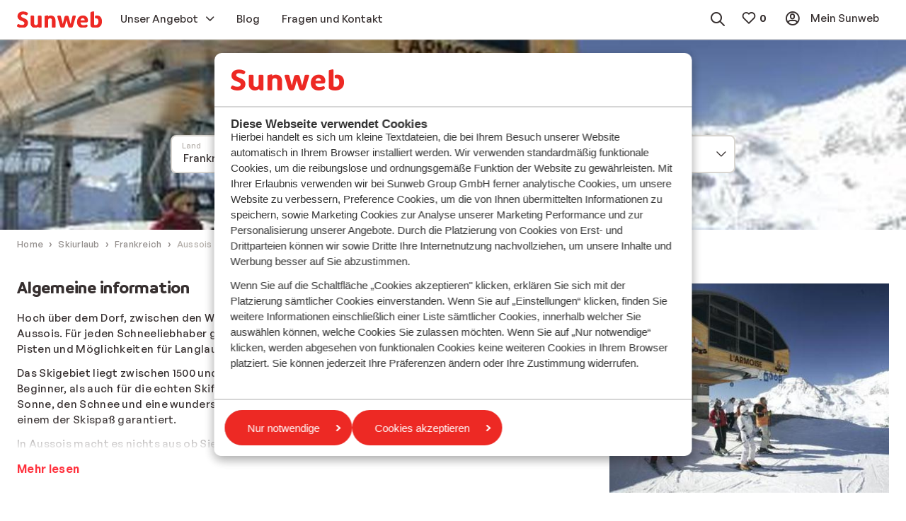

--- FILE ---
content_type: application/x-javascript
request_url: https://consentcdn.cookiebot.com/consentconfig/a592cad6-3806-45a1-b349-4411d071a390/sunweb.de/configuration.js
body_size: 324
content:
CookieConsent.configuration.tags.push({id:185633062,type:"script",tagID:"",innerHash:"",outerHash:"",tagHash:"15621111022759",url:"https://consent.cookiebot.com/uc.js",resolvedUrl:"https://consent.cookiebot.com/uc.js",cat:[1]});CookieConsent.configuration.tags.push({id:185633063,type:"script",tagID:"",innerHash:"",outerHash:"",tagHash:"7887058202578",url:"",resolvedUrl:"",cat:[1,3,4]});CookieConsent.configuration.tags.push({id:185633064,type:"script",tagID:"",innerHash:"",outerHash:"",tagHash:"4307009408074",url:"https://www.sunweb.de/_next/static/chunks/pages/_app-2fbd59b3414c60ed.js",resolvedUrl:"https://www.sunweb.de/_next/static/chunks/pages/_app-2fbd59b3414c60ed.js",cat:[3,5]});CookieConsent.configuration.tags.push({id:185633065,type:"script",tagID:"",innerHash:"",outerHash:"",tagHash:"6048110015274",url:"https://www.sunweb.de/DesignSystem/WebAssets/sunweb/bundles-prod/js/3456.af98b494.js",resolvedUrl:"https://www.sunweb.de/DesignSystem/WebAssets/sunweb/bundles-prod/js/3456.af98b494.js",cat:[1]});CookieConsent.configuration.tags.push({id:185633066,type:"script",tagID:"",innerHash:"",outerHash:"",tagHash:"2425938496214",url:"https://eu.fw-cdn.com/11089179/403306.js",resolvedUrl:"https://eu.fw-cdn.com/11089179/403306.js",cat:[1,3,4]});CookieConsent.configuration.tags.push({id:185633067,type:"script",tagID:"",innerHash:"",outerHash:"",tagHash:"7887058202578",url:"",resolvedUrl:"",cat:[1,2,4]});CookieConsent.configuration.tags.push({id:185633068,type:"iframe",tagID:"",innerHash:"",outerHash:"",tagHash:"291995031658",url:"https://www.youtube.com/embed/l_F1Bfr999k",resolvedUrl:"https://www.youtube.com/embed/l_F1Bfr999k",cat:[4]});CookieConsent.configuration.tags.push({id:185633074,type:"script",tagID:"",innerHash:"",outerHash:"",tagHash:"8040013377523",url:"https://cdn.optimizely.com/js/25787740214.js",resolvedUrl:"https://cdn.optimizely.com/js/25787740214.js",cat:[3,4,5]});CookieConsent.configuration.tags.push({id:185633075,type:"script",tagID:"",innerHash:"",outerHash:"",tagHash:"7493640698234",url:"https://www.sunweb.de/scripts/newrelicscriptprod.js",resolvedUrl:"https://www.sunweb.de/scripts/newrelicscriptprod.js",cat:[1]});